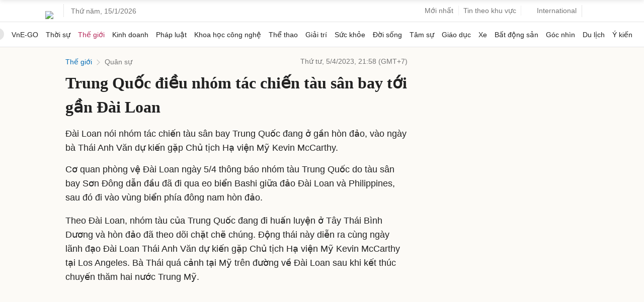

--- FILE ---
content_type: text/html; charset=utf-8
request_url: https://www.google.com/recaptcha/api2/aframe
body_size: 147
content:
<!DOCTYPE HTML><html><head><meta http-equiv="content-type" content="text/html; charset=UTF-8"></head><body><script nonce="qAqh_h12AEMj0cdIU2jdSw">/** Anti-fraud and anti-abuse applications only. See google.com/recaptcha */ try{var clients={'sodar':'https://pagead2.googlesyndication.com/pagead/sodar?'};window.addEventListener("message",function(a){try{if(a.source===window.parent){var b=JSON.parse(a.data);var c=clients[b['id']];if(c){var d=document.createElement('img');d.src=c+b['params']+'&rc='+(localStorage.getItem("rc::a")?sessionStorage.getItem("rc::b"):"");window.document.body.appendChild(d);sessionStorage.setItem("rc::e",parseInt(sessionStorage.getItem("rc::e")||0)+1);localStorage.setItem("rc::h",'1768450729088');}}}catch(b){}});window.parent.postMessage("_grecaptcha_ready", "*");}catch(b){}</script></body></html>

--- FILE ---
content_type: application/javascript; charset=utf-8
request_url: https://fundingchoicesmessages.google.com/f/AGSKWxVbqnYS7KV1d6-dPEJwwPNQRndsLq_lTjKUalX_-07aq4GkbCLCjWVWC6SA4fFRUJf1q4c3G5Pi3AoDuvIT4NptX6pncYsz30bTysO6RwK-_RqLFBpVEq-ihgSWDDdNFkOa-85tRpZoybiuR4NRlcNROmkYDbW8YlKzHcYIfnj1qhDJLpe3lKe4riwF/_.com/adlib_/x5advcorner./auditudeadunit._ads_iframe./cjadsprite.
body_size: -1291
content:
window['609f21d8-4842-4bfb-948d-a092dd934501'] = true;